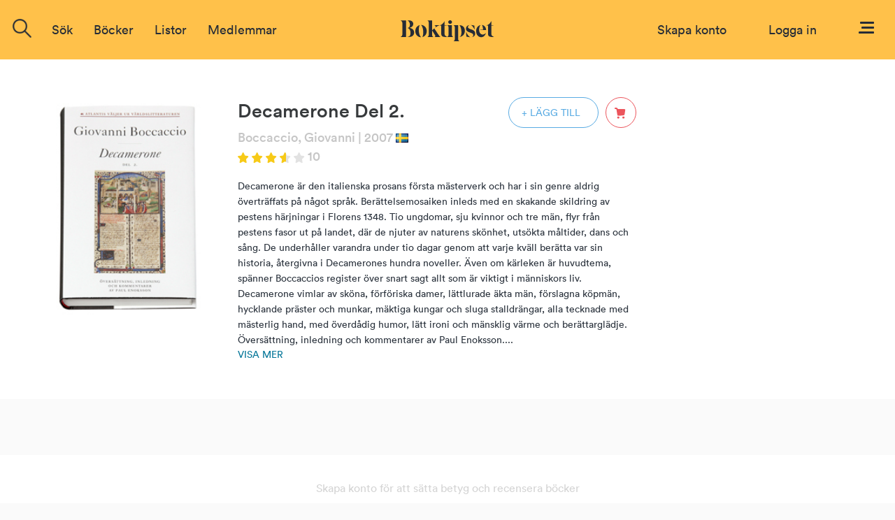

--- FILE ---
content_type: text/html; charset=ISO-8859-1
request_url: https://www.boktipset.se/bok/decamerone-del-2-
body_size: 7140
content:












































  <!DOCTYPE html PUBLIC "-//W3C//DTD XHTML 1.0 Transitional//EN" "http://www.w3.org/TR/xhtml1/DTD/xhtml1-transitional.dtd">
<html xmlns="http://www.w3.org/1999/xhtml">
<head>
<meta http-equiv="Content-Type" content="text/html; charset=ISO-8859-1" />
<meta name="title" content="Decamerone Del 2." />
<meta property="og:title" content="Decamerone Del 2." />

<meta name="description" content="Decamerone Del 2. av Boccaccio, Giovanni: Decamerone är den italienska prosans första mästerverk och har i sin genre aldrig överträffats på något språk. Berättelsemosaiken inleds med en skakande skildring av pestens härjningar i Florens 1348. Tio ungdomar, sju kvinnor och tre män, flyr från pestens fasor ut på landet, där de njuter av naturens skönhet, utsökta måltider, dans och sång. De underhåller varandra under tio dagar genom att varje kväll berätta var sin historia, återgivna i Decamerones hundra noveller.Även om kärleken är huvudtema, spänner Boccaccios register över snart sagt allt som är viktigt i människors liv. Decamerone vimlar av sköna, förföriska damer, lättlurade äkta män, förslagna köpmän, hycklande präster och munkar, mäktiga kungar och sluga stalldrängar, alla tecknade med mästerlig hand, med överdådig humor, lätt ironi och mänsklig värme och berättarglädje.Översättning, inledning och kommentarer av Paul Enoksson.[...]" />
<meta property="og:description" content="Decamerone Del 2. av Boccaccio, Giovanni: Decamerone är den italienska prosans första mästerverk och har i sin genre aldrig överträffats på något språk. Berättelsemosaiken inleds med en skakande skildring av pestens härjningar i Florens 1348. Tio ungdomar, sju kvinnor och tre män, flyr från pestens fasor ut på landet, där de njuter av naturens skönhet, utsökta måltider, dans och sång. De underhåller varandra under tio dagar genom att varje kväll berätta var sin historia, återgivna i Decamerones hundra noveller.Även om kärleken är huvudtema, spänner Boccaccios register över snart sagt allt som är viktigt i människors liv. Decamerone vimlar av sköna, förföriska damer, lättlurade äkta män, förslagna köpmän, hycklande präster och munkar, mäktiga kungar och sluga stalldrängar, alla tecknade med mästerlig hand, med överdådig humor, lätt ironi och mänsklig värme och berättarglädje.Översättning, inledning och kommentarer av Paul Enoksson.[...]" />

<meta name="keywords" content="Decamerone Del 2., bok, författare, recension, diskussion, bokrecensioner, betyg, Boccaccio, Giovanni" />

<link rel="image_src" href="https://static.boktipset.se/images/content/A/Yp/YpifkqOP6zZMdIZpGGxNbg.jpg" />
<meta property="og:image" content="https://static.boktipset.se/images/content/A/Yp/YpifkqOP6zZMdIZpGGxNbg.jpg" />


    <meta property="og:site_name" content="boktipset.se" />
    <meta property="fb:app_id" content="52376539236" />


<meta property="og:type" content="book" />

<meta property="og:url" content="https://www.boktipset.se/bok/decamerone-del-2-" />

<meta property="og:isbn" content="9789173531719" />


<link rel="shortcut icon" href="https://www.boktipset.se/favicon.ico" />
<title>Boktipset - Decamerone Del 2.</title>
<base href="https://www.boktipset.se/" />


<script type="text/javascript" src="/js/common.js"></script>

<script type="text/javascript" src="/community/js/community.js"></script>

	<script>
		var mobile = false;
	</script>




    <script type="text/javascript" src="/js/offline.js"></script>




<script src="https://ajax.googleapis.com/ajax/libs/jquery/1.12.4/jquery.min.js"></script>






<!--<script type="text/javascript" src="/js/prototype.js"></script>-->
<!--<script type="text/javascript" src="/ads/js/ads.js"></script>-->



<script type="text/javascript" src="book/js/book.js"></script>
<script type="text/javascript" src="/member/js/member.js"></script>
<script type="text/javascript" src="/member/js/blog.js"></script>
<script type="text/javascript" src="/book/js/set_grade.js"></script>
<script type="text/javascript" src="/forum/js/forum.js"></script>
<script type="text/javascript" src="/js/swfobject.js"></script>
<script type="text/javascript">
function clicked(what) {
    document.location='/lists/show_list.cgi?context=book&amp;type=member&amp;key=584014&amp;grade=' + what;
}
</script>
<script src="/book/js/set_grade.js"></script><script src="forum/js/forum.js"></script>

<script type="text/javascript">
function clicked(what) {
    document.location='/lists/show_list.cgi?context=member&type=book&key=%7C' + what;
}
</script>







<script src="https://www.atlasestateagents.co.uk/javascript/tether.min.js"></script>
<link rel="stylesheet" href="/js/bootstrap/css/bootstrap.min.css" integrity="sha384-AysaV+vQoT3kOAXZkl02PThvDr8HYKPZhNT5h/CXfBThSRXQ6jW5DO2ekP5ViFdi" crossorigin="anonymous">
<script src="/js/bootstrap/js/bootstrap.min.js" integrity="sha384-BLiI7JTZm+JWlgKa0M0kGRpJbF2J8q+qreVrKBC47e3K6BW78kGLrCkeRX6I9RoK" crossorigin="anonymous"></script>



<link rel="stylesheet" href="/css/css_new/main.css">
<link rel="stylesheet" href="/css/css_new/checkboxes.css">

<script src="/forum/js/forum.js" type="text/javascript"></script>
<script src="/js/js_new/main.js" type="text/javascript"></script>
<script src="/js/js_new/grades.js" type="text/javascript"></script>

<!-- Google -->
<script type="text/javascript">
  var _gaq = _gaq || [];
  _gaq.push(['_setAccount', 'UA-7719323-1']);
  _gaq.push(['_trackPageview']);

  (function() {
    var ga = document.createElement('script'); ga.type = 'text/javascript'; ga.async = true;
    ga.src = ('https:' == document.location.protocol ? 'https://ssl' : 'http://www') + '.google-analytics.com/ga.js';
    var s = document.getElementsByTagName('script')[0]; s.parentNode.insertBefore(ga, s);
  })();

</script>

</head>
 
 <body>
<script type="text/javascript">
	$(window).on("orientationchange",function(){
		location.reload();
	});
</script>
 <div id="overlay"></div>
  	<div class="navbar-offset"></div>
	<nav class="navbar navbar-light bg-faded">
 
	<a href="/"><img id="logo-top" src="/img/svg/Logo-black.svg"/></a>
  <div class="navbar-toggleable-sm" id="exCollapsingNavbar2">
    
    <div class="navbar-nav">

	
		      
		
		
		<form class="nav-item form-inline pull-xs-left" action="/search/search.cgi" id="search_form" method="get">
        <div id="topSearch">
			<img onclick="$('#search-suggestions').hide();$(this).hide();" id="close-icon" src="img/icons/close-icon.png">
        	<div id="topSearchInner">
                <input type="hidden" id="topSearchInnerButton" name="image" onclick="this.form.submit();" />
                <div class="searchInput">
				<img id= "search-img"src="/img/icons/search-icon.png"/>
				<input type="text" id="searchField" name="search" class="inputSearch search " placeholder="Sök titel, författare eller medlemmar" />
				
				<div id="search-suggestions" >
					<div class="center-wrapper">
						<p id="latest-search-heading">Senaste sökningarna</p>
						<div  class="latest-search-item">
							
								<a href="search/search.cgi?search=Bibeln frÃƒÂƒÃ‚ÂƒÃƒÂ‚Ã‚ÂƒÃƒÂƒÃ‚Â‚ÃƒÂ‚Ã‚ÂƒÃƒÂƒÃ‚ÂƒÃƒÂ‚Ã‚Â‚ÃƒÂƒÃ‚Â‚ÃƒÂ‚Ã‚ÂƒÃƒÂƒÃ‚ÂƒÃƒÂ‚Ã‚ÂƒÃƒÂƒÃ‚Â‚ÃƒÂ‚Ã‚Â†ÃƒÂƒÃ‚ÂƒÃƒÂ‚Ã‚Â‚ÃƒÂƒÃ‚Â‚ÃƒÂ‚Ã‚Â’ÃƒÂƒÃ‚ÂƒÃƒÂ‚Ã‚ÂƒÃƒÂƒÃ‚Â‚ÃƒÂ‚Ã‚ÂƒÃƒÂƒÃ‚ÂƒÃƒÂ‚Ã‚Â‚ÃƒÂƒÃ‚Â‚ÃƒÂ‚Ã‚Â†ÃƒÂƒÃ‚ÂƒÃƒÂ‚Ã‚ÂƒÃƒÂƒÃ‚Â‚ÃƒÂ‚Ã‚Â¢ÃƒÂƒÃ‚ÂƒÃƒÂ‚Ã‚Â‚ÃƒÂƒÃ‚" class="inline-block suggestions">Bibeln frÃƒÂƒÃ‚ÂƒÃƒÂ‚Ã‚ÂƒÃƒÂƒÃ‚Â‚ÃƒÂ‚Ã‚ÂƒÃƒÂƒÃ‚ÂƒÃƒÂ‚Ã‚Â‚ÃƒÂƒÃ‚Â‚ÃƒÂ‚Ã‚ÂƒÃƒÂƒÃ‚ÂƒÃƒÂ‚Ã‚ÂƒÃƒÂƒÃ‚Â‚ÃƒÂ‚Ã‚Â†ÃƒÂƒÃ‚ÂƒÃƒÂ‚Ã‚Â‚ÃƒÂƒÃ‚Â‚ÃƒÂ‚Ã‚Â’ÃƒÂƒÃ‚ÂƒÃƒÂ‚Ã‚ÂƒÃƒÂƒÃ‚Â‚ÃƒÂ‚Ã‚ÂƒÃƒÂƒÃ‚ÂƒÃƒÂ‚Ã‚Â‚ÃƒÂƒÃ‚Â‚ÃƒÂ‚Ã‚Â†ÃƒÂƒÃ‚ÂƒÃƒÂ‚Ã‚ÂƒÃƒÂƒÃ‚Â‚ÃƒÂ‚Ã‚Â¢ÃƒÂƒÃ‚ÂƒÃƒÂ‚Ã‚Â‚ÃƒÂƒÃ‚</a>
						
							
								<a href="search/search.cgi?search=Fox" class="inline-block suggestions">Fox</a>
						
							
								<a href="search/search.cgi?search=ranelid" class="inline-block suggestions">ranelid</a>
						
							
								<a href="search/search.cgi?search=Bibeln frÃƒÂƒÃ‚ÂƒÃƒÂ†Ã‚Â’ÃƒÂƒÃ‚Â†ÃƒÂ¢Ã‚Â€Ã‚Â™ÃƒÂƒÃ‚ÂƒÃƒÂ¢Ã‚Â€Ã‚ÂšÃƒÂƒÃ‚Â†ÃƒÂ¢Ã‚Â€Ã‚Â™ÃƒÂƒÃ‚ÂƒÃƒÂ†Ã‚Â’ÃƒÂƒÃ‚Â¢ÃƒÂ¢Ã‚Â‚Ã‚Â¬ÃƒÂ‚Ã‚Â ÃƒÂƒÃ‚ÂƒÃƒÂ¢Ã‚Â€Ã‚ÂšÃƒÂƒÃ‚Â¢ÃƒÂ¢Ã‚Â‚Ã‚Â¬ÃƒÂ¢Ã‚Â„Ã‚Â¢ÃƒÂƒÃ‚ÂƒÃƒÂ†Ã‚Â’ÃƒÂƒÃ‚Â†ÃƒÂ¢Ã‚Â€Ã‚Â™ÃƒÂƒÃ‚ÂƒÃƒÂ¢Ã‚Â€Ã‚ÂšÃƒÂƒÃ‚Â¢ÃƒÂ¢Ã‚Â‚Ã‚" class="inline-block suggestions">Bibeln frÃƒÂƒÃ‚ÂƒÃƒÂ†Ã‚Â’ÃƒÂƒÃ‚Â†ÃƒÂ¢Ã‚Â€Ã‚Â™ÃƒÂƒÃ‚ÂƒÃƒÂ¢Ã‚Â€Ã‚ÂšÃƒÂƒÃ‚Â†ÃƒÂ¢Ã‚Â€Ã‚Â™ÃƒÂƒÃ‚ÂƒÃƒÂ†Ã‚Â’ÃƒÂƒÃ‚Â¢ÃƒÂ¢Ã‚Â‚Ã‚Â¬ÃƒÂ‚Ã‚Â ÃƒÂƒÃ‚ÂƒÃƒÂ¢Ã‚Â€Ã‚ÂšÃƒÂƒÃ‚Â¢ÃƒÂ¢Ã‚Â‚Ã‚Â¬ÃƒÂ¢Ã‚Â„Ã‚Â¢ÃƒÂƒÃ‚ÂƒÃƒÂ†Ã‚Â’ÃƒÂƒÃ‚Â†ÃƒÂ¢Ã‚Â€Ã‚Â™ÃƒÂƒÃ‚ÂƒÃƒÂ¢Ã‚Â€Ã‚ÂšÃƒÂƒÃ‚Â¢ÃƒÂ¢Ã‚Â‚Ã‚</a>
						
							
								<a href="search/search.cgi?search=Sorgenfri" class="inline-block suggestions">Sorgenfri</a>
						
							
								<a href="search/search.cgi?search=erica spindler" class="inline-block suggestions">erica spindler</a>
						
							
								<a href="search/search.cgi?search=Caroline Hurtig" class="inline-block suggestions">Caroline Hurtig</a>
						
							
								<a href="search/search.cgi?search=Bibeln frÃƒÂƒÃ‚ÂƒÃƒÂ‚Ã‚ÂƒÃƒÂƒÃ‚Â‚ÃƒÂ‚Ã‚ÂƒÃƒÂƒÃ‚ÂƒÃƒÂ‚Ã‚Â†ÃƒÂƒÃ‚Â‚ÃƒÂ‚Ã‚Â’ÃƒÂƒÃ‚ÂƒÃƒÂ‚Ã‚ÂƒÃƒÂƒÃ‚Â‚ÃƒÂ‚Ã‚Â†ÃƒÂƒÃ‚ÂƒÃƒÂ‚Ã‚Â¢ÃƒÂƒÃ‚Â‚ÃƒÂ‚Ã‚Â€ÃƒÂƒÃ‚Â‚ÃƒÂ‚Ã‚Â™ÃƒÂƒÃ‚ÂƒÃƒÂ‚Ã‚ÂƒÃƒÂƒÃ‚Â‚ÃƒÂ‚Ã‚ÂƒÃƒÂƒÃ‚ÂƒÃƒÂ‚Ã‚Â¢ÃƒÂƒÃ‚Â‚ÃƒÂ‚Ã‚Â€ÃƒÂƒÃ‚Â‚ÃƒÂ‚Ã‚ÂšÃƒÂƒÃ‚ÂƒÃƒÂ‚Ã‚ÂƒÃƒÂƒÃ‚" class="inline-block suggestions">Bibeln frÃƒÂƒÃ‚ÂƒÃƒÂ‚Ã‚ÂƒÃƒÂƒÃ‚Â‚ÃƒÂ‚Ã‚ÂƒÃƒÂƒÃ‚ÂƒÃƒÂ‚Ã‚Â†ÃƒÂƒÃ‚Â‚ÃƒÂ‚Ã‚Â’ÃƒÂƒÃ‚ÂƒÃƒÂ‚Ã‚ÂƒÃƒÂƒÃ‚Â‚ÃƒÂ‚Ã‚Â†ÃƒÂƒÃ‚ÂƒÃƒÂ‚Ã‚Â¢ÃƒÂƒÃ‚Â‚ÃƒÂ‚Ã‚Â€ÃƒÂƒÃ‚Â‚ÃƒÂ‚Ã‚Â™ÃƒÂƒÃ‚ÂƒÃƒÂ‚Ã‚ÂƒÃƒÂƒÃ‚Â‚ÃƒÂ‚Ã‚ÂƒÃƒÂƒÃ‚ÂƒÃƒÂ‚Ã‚Â¢ÃƒÂƒÃ‚Â‚ÃƒÂ‚Ã‚Â€ÃƒÂƒÃ‚Â‚ÃƒÂ‚Ã‚ÂšÃƒÂƒÃ‚ÂƒÃƒÂ‚Ã‚ÂƒÃƒÂƒÃ‚</a>
						
							
								<a href="search/search.cgi?search=Bibeln frÃƒÂƒÃ‚ÂƒÃƒÂ‚Ã‚ÂƒÃƒÂƒÃ‚Â†ÃƒÂ‚Ã‚Â’ÃƒÂƒÃ‚ÂƒÃƒÂ‚Ã‚Â†ÃƒÂƒÃ‚Â¢ÃƒÂ‚Ã‚Â€ÃƒÂ‚Ã‚Â™ÃƒÂƒÃ‚ÂƒÃƒÂ‚Ã‚ÂƒÃƒÂƒÃ‚Â¢ÃƒÂ‚Ã‚Â€ÃƒÂ‚Ã‚ÂšÃƒÂƒÃ‚ÂƒÃƒÂ‚Ã‚Â†ÃƒÂƒÃ‚Â¢ÃƒÂ‚Ã‚Â€ÃƒÂ‚Ã‚Â™ÃƒÂƒÃ‚ÂƒÃƒÂ‚Ã‚ÂƒÃƒÂƒÃ‚Â†ÃƒÂ‚Ã‚Â’ÃƒÂƒÃ‚ÂƒÃƒÂ‚Ã‚Â¢ÃƒÂƒÃ‚Â¢ÃƒÂ‚Ã‚Â‚ÃƒÂ‚Ã‚Â¬ÃƒÂƒÃ‚Â‚ÃƒÂ‚Ã‚Â ÃƒÂƒÃ‚" class="inline-block suggestions">Bibeln frÃƒÂƒÃ‚ÂƒÃƒÂ‚Ã‚ÂƒÃƒÂƒÃ‚Â†ÃƒÂ‚Ã‚Â’ÃƒÂƒÃ‚ÂƒÃƒÂ‚Ã‚Â†ÃƒÂƒÃ‚Â¢ÃƒÂ‚Ã‚Â€ÃƒÂ‚Ã‚Â™ÃƒÂƒÃ‚ÂƒÃƒÂ‚Ã‚ÂƒÃƒÂƒÃ‚Â¢ÃƒÂ‚Ã‚Â€ÃƒÂ‚Ã‚ÂšÃƒÂƒÃ‚ÂƒÃƒÂ‚Ã‚Â†ÃƒÂƒÃ‚Â¢ÃƒÂ‚Ã‚Â€ÃƒÂ‚Ã‚Â™ÃƒÂƒÃ‚ÂƒÃƒÂ‚Ã‚ÂƒÃƒÂƒÃ‚Â†ÃƒÂ‚Ã‚Â’ÃƒÂƒÃ‚ÂƒÃƒÂ‚Ã‚Â¢ÃƒÂƒÃ‚Â¢ÃƒÂ‚Ã‚Â‚ÃƒÂ‚Ã‚Â¬ÃƒÂƒÃ‚Â‚ÃƒÂ‚Ã‚Â ÃƒÂƒÃ‚</a>
						
							
								<a href="search/search.cgi?search=Bibeln frÃƒÂƒÃ†Â’ÃƒÂ†Ã¢Â€Â™ÃƒÂƒÃ¢Â€ÂšÃƒÂ†Ã¢Â€Â™ÃƒÂƒÃ†Â’ÃƒÂ¢Ã¢Â‚Â¬Ã‚Â ÃƒÂƒÃ¢Â€ÂšÃƒÂ¢Ã¢Â‚Â¬Ã¢Â„Â¢ÃƒÂƒÃ†Â’ÃƒÂ†Ã¢Â€Â™ÃƒÂƒÃ¢Â€ÂšÃƒÂ¢Ã¢Â‚Â¬Ã…Â¡ÃƒÂƒÃ†Â’ÃƒÂ¢Ã¢Â‚Â¬Ã‚Â ÃƒÂƒÃ¢Â€ÂšÃƒÂ¢Ã¢Â‚Â¬Ã¢Â„Â¢ÃƒÂƒÃ†Â’ÃƒÂ†Ã¢Â€Â™ÃƒÂƒÃ¢Â€ÂšÃƒÂ†Ã¢Â€Â™ÃƒÂƒÃ†Â’ÃƒÂ‚Ã‚Â¢ÃƒÂƒÃ¢Â€ÂšÃƒÂ¢Ã¢" class="inline-block suggestions">Bibeln frÃƒÂƒÃ†Â’ÃƒÂ†Ã¢Â€Â™ÃƒÂƒÃ¢Â€ÂšÃƒÂ†Ã¢Â€Â™ÃƒÂƒÃ†Â’ÃƒÂ¢Ã¢Â‚Â¬Ã‚Â ÃƒÂƒÃ¢Â€ÂšÃƒÂ¢Ã¢Â‚Â¬Ã¢Â„Â¢ÃƒÂƒÃ†Â’ÃƒÂ†Ã¢Â€Â™ÃƒÂƒÃ¢Â€ÂšÃƒÂ¢Ã¢Â‚Â¬Ã…Â¡ÃƒÂƒÃ†Â’ÃƒÂ¢Ã¢Â‚Â¬Ã‚Â ÃƒÂƒÃ¢Â€ÂšÃƒÂ¢Ã¢Â‚Â¬Ã¢Â„Â¢ÃƒÂƒÃ†Â’ÃƒÂ†Ã¢Â€Â™ÃƒÂƒÃ¢Â€ÂšÃƒÂ†Ã¢Â€Â™ÃƒÂƒÃ†Â’ÃƒÂ‚Ã‚Â¢ÃƒÂƒÃ¢Â€ÂšÃƒÂ¢Ã¢</a>
						
							
								<a href="search/search.cgi?search=pitecarina" class="inline-block suggestions">pitecarina</a>
						
							
								<a href="search/search.cgi?search=MorgonstjÃƒÂ¤rnan" class="inline-block suggestions">MorgonstjÃƒÂ¤rnan</a>
						
							
								<a href="search/search.cgi?search=anna gavalda" class="inline-block suggestions">anna gavalda</a>
						
							
								<a href="search/search.cgi?search=Bibeln frÃƒÆ’Ã†â€™Ãƒâ€šÃ†â€™ÃƒÆ’Ã¢â‚¬Â Ãƒâ€šÃ¢â‚¬â„¢ÃƒÆ’Ã†â€™Ãƒâ€šÃ¢â‚¬Å¡ÃƒÆ’Ã¢â‚¬Â Ãƒâ€šÃ¢â‚¬â„¢ÃƒÆ’Ã†â€™Ãƒâ€šÃ†â€™ÃƒÆ’Ã‚Â¢Ãƒâ€šÃ¢â€šÂ¬Ãƒâ€šÃ…Â¡ÃƒÆ’Ã†â€™Ãƒâ€šÃ¢â‚¬Å¡ÃƒÆ’Ã¢â‚¬Â Ãƒâ€šÃ¢â‚¬â„¢ÃƒÆ’Ã†â€™Ãƒâ€šÃ†â€™ÃƒÆ’Ã¢â‚¬Â Ãƒâ€šÃ¢â‚¬â„¢ÃƒÆ’Ã†â€™Ãƒâ€šÃ¢â‚¬Å¡Ã" class="inline-block suggestions">Bibeln frÃƒÆ’Ã†â€™Ãƒâ€šÃ†â€™ÃƒÆ’Ã¢â‚¬Â Ãƒâ€šÃ¢â‚¬â„¢ÃƒÆ’Ã†â€™Ãƒâ€šÃ¢â‚¬Å¡ÃƒÆ’Ã¢â‚¬Â Ãƒâ€šÃ¢â‚¬â„¢ÃƒÆ’Ã†â€™Ãƒâ€šÃ†â€™ÃƒÆ’Ã‚Â¢Ãƒâ€šÃ¢â€šÂ¬Ãƒâ€šÃ…Â¡ÃƒÆ’Ã†â€™Ãƒâ€šÃ¢â‚¬Å¡ÃƒÆ’Ã¢â‚¬Â Ãƒâ€šÃ¢â‚¬â„¢ÃƒÆ’Ã†â€™Ãƒâ€šÃ†â€™ÃƒÆ’Ã¢â‚¬Â Ãƒâ€šÃ¢â‚¬â„¢ÃƒÆ’Ã†â€™Ãƒâ€šÃ¢â‚¬Å¡Ã</a>
						
							
								<a href="search/search.cgi?search=magi" class="inline-block suggestions">magi</a>
						
							
								<a href="search/search.cgi?search=Alfredsson det andra livet" class="inline-block suggestions">Alfredsson det andra livet</a>
						
							
						
						</div>
					</div>
				</div>
                </div>
            </div>
        </div>
        </form>

	
		<div class="nav-item dropdown pull-xs-right">
	  <a id="menu" class="nav-link "
			   id="dropdownMenu4" data-toggle="dropdown"
			  aria-haspopup="true" aria-expanded="false">
		<img id="menu-button" src="img/svg/Menu.svg"/>
	  </a>
	  <div class="dropdown-menu dropdown-menu-right">
		
		<div >
			
<a href="https://www.facebook.com/v2.8/dialog/oauth?client_id=52376539236&redirect_uri=http%3A%2F%2Fwww.boktipset.se%2Fmember%2Fjoin.cgi%3Fsource%3Dfacebook%26ec%3D&scope=public_profile,user_birthday,email" class="facebook_button">
	<div class="fb-btn-wrapper">
		<img class="button-img facebook-logo"src="img/facebook-logo.png"/>
		<div class="text" id="footer-fb-text">SKAPA KONTO MED FACEBOOK</div>
	</div>
</a>

			<a href="member/join.cgi" class="topMenuLink">
	<div class="email-button-black">
		<img class="mail-logo"src="img/mail.png"/>
		<p class="facebook-button-black-text">SKAPA KONTO MED EMAIL</p> 
	</div>
</a>
		</div>
		
		<div id="menu-user-terms">
			<p id="menu-user-terms-text">Genom att skapa ett konto godkänner <br/>du våra <a href="eula.html" target="_blank" class="bold eula">användarvillkor</a></p>
		</div>
		
		<div class="dropdown-divider"></div>
		<div id="menu-login-box">
			<p id="menu-login-box-text">Har du redan ett konto?</p>
			<a href="member/login.cgi"><div class = "btn button-show-all bg-white text-black border right">Logga in</div></a>
		</div>
		<div class="dropdown-divider"></div>
			

<div class="dual-column-wrapper">
     <a href="about.html" class="dropdown-item dual-column-item">Om Boktipset</a>
     <a href="help.html" class="dropdown-item dual-column-item">FAQ</a>
     <br>
     <a href="contact.html" class="dropdown-item dual-column-item">Kontakta oss</a>
     <a href="eula.html" class="dropdown-item dual-column-item">Användarvillkor</a>
 </div>
		
	
			
		
	  </div>
</div>
		<!-- Loginbox    if offline -->
		
        <div class="nav-item  pull-xs-right">
		
            <a class="nav-link" id="login-link" style="margin-right:30px;" href="member/login.cgi">Logga in</a>
			
			
			
		
        </div>
		
		<div class="nav-item  pull-xs-right">
			<a class="nav-link text-blue" id="login-link" href="member/onboard.cgi">Skapa konto</a>
		</div>
		
		
<!-- Loginbox end-->
		
	
	

	<ul class="menu-options nav navbar-nav">



  <li class="nav-item">
    <div class="nav-link" href="javascript:void(0)" onclick="$('.search').focus();"><a>Sök</a></div>
  </li> 
  <li class="nav-item hideable">
	<div class="nav-item dropdown" id="books-dropdown">
	  <a href="javascript:void(0)" class="nav-link " data-toggle="" aria-expanded="false">
		 Böcker
	  </a>
	  <div class="dropdown-menu" id="books-dropdown-menu">
			<a href="/lists/show_list.cgi?context=statlist&type=book&key=hot_books" class="bold-dropdown-item dropdown-item text-true-black" >Populärast just nu</a>
	<a href="/lists/show_list.cgi?context=statlist&type=book&key=current_top_books" class="bold-dropdown-item dropdown-item text-true-black" >Högst betyg just nu</a>
	<a href="/lists/show_list.cgi?context=statlist&type=book&key=current_most_commented_object" class="bold-dropdown-item dropdown-item text-true-black" >Mest recenserat just nu</a>
	<br>

	
		<a href="lists/show_list.cgi?context=genre&type=book&key=24438015" class="dropdown-item">Barn & Ungdom</a>
	
		<a href="lists/show_list.cgi?context=genre&type=book&key=22406846" class="dropdown-item">Biografier & Memoarer</a>
	
		<a href="lists/show_list.cgi?context=genre&type=book&key=22406844" class="dropdown-item">Deckare & Thriller</a>
	
		<a href="lists/show_list.cgi?context=genre&type=book&key=22406852" class="dropdown-item">Erotik</a>
	
		<a href="lists/show_list.cgi?context=genre&type=book&key=24438016" class="dropdown-item">Fakta</a>
	
		<a href="lists/show_list.cgi?context=genre&type=book&key=22406843" class="dropdown-item">Fantasy</a>
	
		<a href="lists/show_list.cgi?context=genre&type=book&key=22406849" class="dropdown-item">Historiska romaner</a>
	
		<a href="lists/show_list.cgi?context=genre&type=book&key=22406840" class="dropdown-item">Klassiker</a>
	
		<a href="lists/show_list.cgi?context=genre&type=book&key=24438092" class="dropdown-item">Manga</a>
	
		<a href="lists/show_list.cgi?context=genre&type=book&key=22406845" class="dropdown-item">Mat & Dryck</a>
	
		<a href="lists/show_list.cgi?context=genre&type=book&key=22406848" class="dropdown-item">Romantik</a>
	
		<a href="lists/show_list.cgi?context=genre&type=book&key=22406847" class="dropdown-item">Science Fiction</a>
	
		<a href="lists/show_list.cgi?context=genre&type=book&key=22406851" class="dropdown-item">Serier & Grafiska romaner</a>
	
		<a href="lists/show_list.cgi?context=genre&type=book&key=22406850" class="dropdown-item">Skräck</a>
	
		<a href="lists/show_list.cgi?context=genre&type=book&key=22406839" class="dropdown-item">Skönlitteratur</a>
	
	


	  </div>
	</div>
    
  </li>
  
  <li class="nav-item hideable">
    <div class="nav-link" href="#"><a href="lists/list.cgi" >Listor</a></div>
  </li> 
  
  <li class="nav-item hideable">
    <div class="nav-link" href="#"><a href="member/members.cgi" >Medlemmar</a></div>
  </li> 
 
  
</ul>



    </div>
	
	</div>
  </nav>
 <div id="navbar-offset"></div>










 <div id="content">


	  
	 <div id="bt_popup" class="bt_popup hidden-element">
		
	 </div>



<script src="/js/js_new/main.js" type="text/javascript"></script>
<script src="/js/js_new/review.js" type="text/javascript"></script>
<script src="/book/js/set_grade.js" type="text/javascript"></script>
<div class="book-view-main bg-white">

	<div class="book-view-info row">
		<div class="book-view-image-wrapper left">
			<img src="https://static.boktipset.se/images/content/A/MH/MHUk9BknZAssyzOcbj0Yw.jpg"  class="book-view-image"  alt=""/>
			<div class="audio-flag"></div>
		</div>
		<div class="left book-info">
			<div class="row">
				<h1 class="book-view-heading inline-block" >Decamerone Del 2.</h1>
				
				<div class="right">
					
					
						<a href="/member/login.cgi"><div class="book-view-plus-icon " onclick="display_bt_popup('add_to_list', '584014');" onmouseleave="$(this).removeClass('book-view-plus-icon-inverted')" onmouseenter="$(this).addClass('book-view-plus-icon-inverted')">+ LÄGG TILL</div></a>
					
					<div class="cart-icon-wrapper"  onmouseleave="$(this).removeClass('cart-icon-wrapper-inv');" onmouseenter="$(this).addClass('cart-icon-wrapper-inv');">
						<a href="http://www.adlibris.com/se/bok/-9789173531719" target="_blank"><img class="cart-icon right" src="img/svg/cart-red.svg" onmouseleave="change_src(this,'img/svg/cart-red.svg')" onmouseenter="change_src(this,'img/svg/Cart-inverted.svg')" /></a>
					</div>
				</div>
			</div>
			<div class="row">
				<div class="book-view-sub-heading ">
					
					
					
					
					<a href="forfattare/boccaccio-giovanni" class="text-grey">Boccaccio, Giovanni</a>
					
					
					<p class="book-view-text text-grey">| 2007</p>
					<div class="flag"><img src="img/flags/sv.gif" alt="Flag from sv" /></div>
					
					
					
					
					<br>
					<img class="star-img" src="/img/star-img/star-3.5.png "/>
					
					<p class="book-view-text text-grey">10</p>
					
				</div>
				<br>
			<activate name ="book_page_calculated">
				
			</activate name="book_page_calculated">
			
			</div>
			<div class="row">
				<p id="saga" class= "book-view-saga ">Decamerone är den italienska prosans första mästerverk och har i sin genre aldrig överträffats på något språk. Berättelsemosaiken inleds med en skakande skildring av pestens härjningar i Florens 1348. Tio ungdomar, sju kvinnor och tre män, flyr från pestens fasor ut på landet, där de njuter av naturens skönhet, utsökta måltider, dans och sång. De underhåller varandra under tio dagar genom att varje kväll berätta var sin historia, återgivna i Decamerones hundra noveller.
Även om kärleken är huvudtema, spänner Boccaccios register över snart sagt allt som är viktigt i människors liv. Decamerone vimlar av sköna, förföriska damer, lättlurade äkta män, förslagna köpmän, hycklande präster och munkar, mäktiga kungar och sluga stalldrängar, alla tecknade med mästerlig hand, med överdådig humor, lätt ironi och mänsklig värme och berättarglädje.
Översättning, inledning och kommentarer av Paul Enoksson....</p>
				
					<p id="show-more-text" onclick="$('#complete_saga').show();$('#saga').hide();$(this).hide()" class="text-blue">Visa mer</p>
					<div id="complete_saga" class="book-view-saga" style="display:none">Decamerone är den italienska prosans första mästerverk och har i sin genre aldrig överträffats på något språk. Berättelsemosaiken inleds med en skakande skildring av pestens härjningar i Florens 1348. Tio ungdomar, sju kvinnor och tre män, flyr från pestens fasor ut på landet, där de njuter av naturens skönhet, utsökta måltider, dans och sång. De underhåller varandra under tio dagar genom att varje kväll berätta var sin historia, återgivna i Decamerones hundra noveller.
Även om kärleken är huvudtema, spänner Boccaccios register över snart sagt allt som är viktigt i människors liv. Decamerone vimlar av sköna, förföriska damer, lättlurade äkta män, förslagna köpmän, hycklande präster och munkar, mäktiga kungar och sluga stalldrängar, alla tecknade med mästerlig hand, med överdådig humor, lätt ironi och mänsklig värme och berättarglädje.
Översättning, inledning och kommentarer av Paul Enoksson.
Illustrerad med träsnitt från 1492 års venetianska utgåva.</div>
				
			</div>
		</div>
		
	</div>
	
		
	<div class="book-view-reviews row" >
		
		</div>
		<div class="review-wrapper center" id="create-account-offline">
			<p id="create-account-offline-text">Skapa konto för att sätta betyg och recensera böcker</p>
			<a href="/member/onboard.cgi"><button id="create-account-offline-button" class="btn button-show-all">SKAPA KONTO</button></a>
		</div>
		
	<div class="book-view-reviews row">
	
		<div class="center-wrapper">
			<p class="heading">Recensioner</p>
		</div>
		
<p class="error-text text-grey">Bli först med att recensera denna bok</p>




			<div class="button-wrapper">
				<div class="button-show-all visa-fler" id="show-more-link" onclick="show_more_review_list($(this).parent().parent(), 'review-wrapper');">
					VISA FLER
				</div>
			</div>

		<script>
			var show_more_review_list_offset = 0;
			show_more_review_list($('#show-more-link').parent().parent(), 'review-wrapper');
		</script>
	</div>
	<div class="book-view-related-books ">
		
			<div class="center-wrapper">
				<p class="heading">Andra har också läst</p>
				
<div class="list-horizontal container-fluid">
<div class="list-wrapper">



    <div class="book-item"  onmouseenter="show_book_title(this, 302807);" onmouseleave="hide_book_title(this, 302807);">
		<div class="popup-wrapper">
			<a href="bok/salmon-fishing-in-the-yemen"><img alt="" border="0" src="https://static.boktipset.se/images/content/A/o4/o4AWHPjDv9501q6oQ2a3g.jpg"  class="list-img" onclick="$('#popup-302807').hide();display_bt_popup('book', '302807');return false;"  title="Salmon fishing in the Yemen"/></a>
			<div class="audio-flag"></div>
			<div class="book-item-popup-title bg-white"  onmouseenter=";" id="popup-302807">
				<div class="center-wrapper">
					<p class="popup-book-heading" ><a href="bok/salmon-fishing-in-the-yemen" onclick="display_bt_popup('book', '302807');return false;">Salmon fishing in the Yemen</a></p>
					<p class="popup-author-heading"><a href="forfattare/torday-paul" class="text-grey" class="link_no_color">Torday, Paul</a></p>	
				</div>
			</div>
		</div>	
			<span class="inner-book-item">
				<span class="inner-book-item-info">
					
						
					
								
								
								
								
								
								
									<p class="book-item-text">Snittbetyg</p>
									<img class="star-img" src="img/star-img/star-3.5.png"/>
								
								

								
								
								
						
						
						
					
						
						
					
						
						
					
				</span>
				
				
					<a href="/member/login.cgi"><img class="plus-icon" src="img/svg/Add-blue.svg"  onmouseleave="$(this).removeClass('plus-icon-inverted');change_src(this,'img/svg/Add-blue.svg')" onmouseenter="$(this).addClass('plus-icon-inverted');change_src(this,'img/svg/Add-inverted.svg')" /></a>
						
			</span>
			
    </div>
	

    <div class="book-item"  onmouseenter="show_book_title(this, 366171);" onmouseleave="hide_book_title(this, 366171);">
		<div class="popup-wrapper">
			<a href="bok/20th-century-ghosts"><img alt="" border="0" src="https://static.boktipset.se/images/content/A/Bl/BlHZtXxFCE3DIiUyfL3DA.jpg"  class="list-img" onclick="$('#popup-366171').hide();display_bt_popup('book', '366171');return false;"  title="20th century ghosts"/></a>
			<div class="audio-flag"></div>
			<div class="book-item-popup-title bg-white"  onmouseenter=";" id="popup-366171">
				<div class="center-wrapper">
					<p class="popup-book-heading" ><a href="bok/20th-century-ghosts" onclick="display_bt_popup('book', '366171');return false;">20th century ghosts</a></p>
					<p class="popup-author-heading"><a href="forfattare/hill-joe" class="text-grey" class="link_no_color">Hill, Joe</a></p>	
				</div>
			</div>
		</div>	
			<span class="inner-book-item">
				<span class="inner-book-item-info">
					
						
					
								
								
								
								
								
								
									<p class="book-item-text">Snittbetyg</p>
									<img class="star-img" src="img/star-img/star-3.5.png"/>
								
								

								
								
								
						
						
						
					
						
						
					
						
						
					
				</span>
				
				
					<a href="/member/login.cgi"><img class="plus-icon" src="img/svg/Add-blue.svg"  onmouseleave="$(this).removeClass('plus-icon-inverted');change_src(this,'img/svg/Add-blue.svg')" onmouseenter="$(this).addClass('plus-icon-inverted');change_src(this,'img/svg/Add-inverted.svg')" /></a>
						
			</span>
			
    </div>
	

    <div class="book-item"  onmouseenter="show_book_title(this, 296365);" onmouseleave="hide_book_title(this, 296365);">
		<div class="popup-wrapper">
			<a href="bok/bones-to-ashes"><img alt="" border="0" src="https://static.boktipset.se/images/content/A/1U/1UtKq3hAuqzK1hQ34WBjg.jpg"  class="list-img" onclick="$('#popup-296365').hide();display_bt_popup('book', '296365');return false;"  title="Bones to Ashes"/></a>
			<div class="audio-flag"></div>
			<div class="book-item-popup-title bg-white"  onmouseenter=";" id="popup-296365">
				<div class="center-wrapper">
					<p class="popup-book-heading" ><a href="bok/bones-to-ashes" onclick="display_bt_popup('book', '296365');return false;">Bones to Ashes</a></p>
					<p class="popup-author-heading"><a href="forfattare/reichs-kathy" class="text-grey" class="link_no_color">Reichs, Kathy</a></p>	
				</div>
			</div>
		</div>	
			<span class="inner-book-item">
				<span class="inner-book-item-info">
					
						
					
								
								
								
								
								
								
									<p class="book-item-text">Snittbetyg</p>
									<img class="star-img" src="img/star-img/star-3.5.png"/>
								
								

								
								
								
						
						
						
					
				</span>
				
				
					<a href="/member/login.cgi"><img class="plus-icon" src="img/svg/Add-blue.svg"  onmouseleave="$(this).removeClass('plus-icon-inverted');change_src(this,'img/svg/Add-blue.svg')" onmouseenter="$(this).addClass('plus-icon-inverted');change_src(this,'img/svg/Add-inverted.svg')" /></a>
						
			</span>
			
    </div>
	

    <div class="book-item"  onmouseenter="show_book_title(this, 295625);" onmouseleave="hide_book_title(this, 295625);">
		<div class="popup-wrapper">
			<a href="bok/bare-bones"><img alt="" border="0" src="https://static.boktipset.se/images/content/A/su/suI2a1cE9JnyKWHbJUGSXQ.jpg"  class="list-img" onclick="$('#popup-295625').hide();display_bt_popup('book', '295625');return false;"  title="Bare bones"/></a>
			<div class="audio-flag"></div>
			<div class="book-item-popup-title bg-white"  onmouseenter=";" id="popup-295625">
				<div class="center-wrapper">
					<p class="popup-book-heading" ><a href="bok/bare-bones" onclick="display_bt_popup('book', '295625');return false;">Bare bones</a></p>
					<p class="popup-author-heading"><a href="forfattare/reichs-kathy" class="text-grey" class="link_no_color">Reichs, Kathy</a></p>	
				</div>
			</div>
		</div>	
			<span class="inner-book-item">
				<span class="inner-book-item-info">
					
						
					
								
								
								
								
								
								
									<p class="book-item-text">Snittbetyg</p>
									<img class="star-img" src="img/star-img/star-3.5.png"/>
								
								

								
								
								
						
						
						
					
						
						
					
						
						
					
				</span>
				
				
					<a href="/member/login.cgi"><img class="plus-icon" src="img/svg/Add-blue.svg"  onmouseleave="$(this).removeClass('plus-icon-inverted');change_src(this,'img/svg/Add-blue.svg')" onmouseenter="$(this).addClass('plus-icon-inverted');change_src(this,'img/svg/Add-inverted.svg')" /></a>
						
			</span>
			
    </div>
	

    <div class="book-item"  onmouseenter="show_book_title(this, 292591);" onmouseleave="hide_book_title(this, 292591);">
		<div class="popup-wrapper">
			<a href="bok/city-of-night"><img alt="" border="0" src="https://static.boktipset.se/images/content/A/5G/5GDfCclNufdrB2omFPjAiQ.jpg"  class="list-img" onclick="$('#popup-292591').hide();display_bt_popup('book', '292591');return false;"  title="City of night"/></a>
			<div class="audio-flag"></div>
			<div class="book-item-popup-title bg-white"  onmouseenter=";" id="popup-292591">
				<div class="center-wrapper">
					<p class="popup-book-heading" ><a href="bok/city-of-night" onclick="display_bt_popup('book', '292591');return false;">City of night</a></p>
					<p class="popup-author-heading"><a href="forfattare/anderson-kevin-j" class="text-grey" class="link_no_color">Anderson, Kevin J.</a></p>	
				</div>
			</div>
		</div>	
			<span class="inner-book-item">
				<span class="inner-book-item-info">
					
						
					
								
								
								
								
								
								
									<p class="book-item-text">Snittbetyg</p>
									<img class="star-img" src="img/star-img/star-3.5.png"/>
								
								

								
								
								
						
						
						
					
				</span>
				
				
					<a href="/member/login.cgi"><img class="plus-icon" src="img/svg/Add-blue.svg"  onmouseleave="$(this).removeClass('plus-icon-inverted');change_src(this,'img/svg/Add-blue.svg')" onmouseenter="$(this).addClass('plus-icon-inverted');change_src(this,'img/svg/Add-inverted.svg')" /></a>
						
			</span>
			
    </div>
	

    <div class="book-item"  onmouseenter="show_book_title(this, 417095);" onmouseleave="hide_book_title(this, 417095);">
		<div class="popup-wrapper">
			<a href="bok/iron-sunrise"><img alt="" border="0" src="https://static.boktipset.se/images/content/A/F1/F1NJW3mosbLGOAqvTHFKw.jpg"  class="list-img" onclick="$('#popup-417095').hide();display_bt_popup('book', '417095');return false;"  title="Iron sunrise"/></a>
			<div class="audio-flag"></div>
			<div class="book-item-popup-title bg-white"  onmouseenter=";" id="popup-417095">
				<div class="center-wrapper">
					<p class="popup-book-heading" ><a href="bok/iron-sunrise" onclick="display_bt_popup('book', '417095');return false;">Iron sunrise</a></p>
					<p class="popup-author-heading"><a href="forfattare/stross-charles" class="text-grey" class="link_no_color">Stross, Charles</a></p>	
				</div>
			</div>
		</div>	
			<span class="inner-book-item">
				<span class="inner-book-item-info">
					
						
					
								
								
								
								
								
								
									<p class="book-item-text">Snittbetyg</p>
									<img class="star-img" src="img/star-img/star-4.png"/>
								
								

								
								
								
						
						
						
					
				</span>
				
				
					<a href="/member/login.cgi"><img class="plus-icon" src="img/svg/Add-blue.svg"  onmouseleave="$(this).removeClass('plus-icon-inverted');change_src(this,'img/svg/Add-blue.svg')" onmouseenter="$(this).addClass('plus-icon-inverted');change_src(this,'img/svg/Add-inverted.svg')" /></a>
						
			</span>
			
    </div>
	

    <div class="book-item"  onmouseenter="show_book_title(this, 4342087);" onmouseleave="hide_book_title(this, 4342087);">
		<div class="popup-wrapper">
			<a href="bok/lou-3-busskyrkogarden"><img alt="" border="0" src="https://static.boktipset.se/images/content/A/o6/o6FBLADmYXfZsivzPxBYnQ.jpg"  class="list-img" onclick="$('#popup-4342087').hide();display_bt_popup('book', '4342087');return false;"  title="Lou 3. Busskyrkogården"/></a>
			<div class="audio-flag"></div>
			<div class="book-item-popup-title bg-white"  onmouseenter=";" id="popup-4342087">
				<div class="center-wrapper">
					<p class="popup-book-heading" ><a href="bok/lou-3-busskyrkogarden" onclick="display_bt_popup('book', '4342087');return false;">Lou 3. Busskyrkogården</a></p>
					<p class="popup-author-heading"><a href="forfattare/neel-julien" class="text-grey" class="link_no_color">Neel, Julien</a></p>	
				</div>
			</div>
		</div>	
			<span class="inner-book-item">
				<span class="inner-book-item-info">
					
						
					
								
								
								
								
								
								
									<p class="book-item-text">Snittbetyg</p>
									<img class="star-img" src="img/star-img/star-4.png"/>
								
								

								
								
								
						
						
						
					
						
						
					
						
						
					
				</span>
				
				
					<a href="/member/login.cgi"><img class="plus-icon" src="img/svg/Add-blue.svg"  onmouseleave="$(this).removeClass('plus-icon-inverted');change_src(this,'img/svg/Add-blue.svg')" onmouseenter="$(this).addClass('plus-icon-inverted');change_src(this,'img/svg/Add-inverted.svg')" /></a>
						
			</span>
			
    </div>
	

    <div class="book-item"  onmouseenter="show_book_title(this, 4106309);" onmouseleave="hide_book_title(this, 4106309);">
		<div class="popup-wrapper">
			<a href="bok/house-rules"><img alt="" border="0" src="https://static.boktipset.se/images/content/A/Ly/LysP15A0YPX7z4Ilc9EuyQ.jpg"  class="list-img" onclick="$('#popup-4106309').hide();display_bt_popup('book', '4106309');return false;"  title="House Rules"/></a>
			<div class="audio-flag"></div>
			<div class="book-item-popup-title bg-white"  onmouseenter=";" id="popup-4106309">
				<div class="center-wrapper">
					<p class="popup-book-heading" ><a href="bok/house-rules" onclick="display_bt_popup('book', '4106309');return false;">House Rules</a></p>
					<p class="popup-author-heading"><a href="forfattare/picoult-jodi" class="text-grey" class="link_no_color">Picoult, Jodi </a></p>	
				</div>
			</div>
		</div>	
			<span class="inner-book-item">
				<span class="inner-book-item-info">
					
						
					
								
								
								
								
								
								
									<p class="book-item-text">Snittbetyg</p>
									<img class="star-img" src="img/star-img/star-3.5.png"/>
								
								

								
								
								
						
						
						
					
						
						
					
						
						
					
				</span>
				
				
					<a href="/member/login.cgi"><img class="plus-icon" src="img/svg/Add-blue.svg"  onmouseleave="$(this).removeClass('plus-icon-inverted');change_src(this,'img/svg/Add-blue.svg')" onmouseenter="$(this).addClass('plus-icon-inverted');change_src(this,'img/svg/Add-inverted.svg')" /></a>
						
			</span>
			
    </div>
	




</div>
</div>





			</div>
		
		
			<div class="center-wrapper more-in-genre">
				<p class="heading">Fler böcker inom</p>
				
					<a key="page" href="/lists/show_list.cgi?context=genre&amp;type=book&amp;key=22406839">Skönlitteratur</a>
				
			</div>
		
	</div>
</div>








				
          



</div>

<div id= "footer" class="footer footer-color" >
	<div class="footer-main full-width" >
		<div class="footer-left" >
			<a id="footer-brand" class="relative"  href="/"><img class="relative" id="logo" src="/img/svg/Logo-black.svg"/></a>
		</div>
		<div class="footer-middle">
			<p class="footer-text">
Boktipset är platsen för dig som älskar att läsa, recensera och tycka till om böcker. Du får personliga boktips baserade på vad du har läst och gillar, kan enkelt hålla koll på vad du vill läsa och dela med dig av dina tips. Du kan också följa medlemmar som matchar din boksmak och få tips utifrån deras listor, betyg och recensioner. Boktipset är helt enkelt din egen guide till de bästa och mest personliga boktipsen för just dig. 
			</p>
		</div>
		<div class="footer-right">
			
<a href="https://www.facebook.com/v2.8/dialog/oauth?client_id=52376539236&redirect_uri=http%3A%2F%2Fwww.boktipset.se%2Fmember%2Fjoin.cgi%3Fsource%3Dfacebook%26ec%3D&scope=public_profile,user_birthday,email" class="facebook_button">
	<div class="fb-btn-wrapper">
		<img class="button-img facebook-logo"src="img/facebook-logo.png"/>
		<div class="text" id="footer-fb-text">SKAPA KONTO MED FACEBOOK</div>
	</div>
</a>

			<a href="member/join.cgi" class="topMenuLink">
<div class="email-button-footer">
	<p class="">SKAPA KONTO MED EMAIL</p>
</div>
</a>
		</div>
	
	</div>
</div>

<div class="footer" >
	<div class="footer-links-wrapper" >
		<div class="footer-links auto-margin full-width">
			<a href="about.html" class="footer-link" class="dropdown-item dual-column-item">Om Boktipset</a>
			<a href="help.html" class="footer-link" class="dropdown-item dual-column-item">FAQ</a>
			<a href="contact.html" class="footer-link" class="dropdown-item dual-column-item">Kontakta oss</a>
			<a href="eula.html" class="footer-link" class="dropdown-item dual-column-item">Användarvillkor</a>
			<span id="copyright">	&copy; Boktipset 2016</span>
		</div>
	</div>
	
</div>

</body>
</html>


--- FILE ---
content_type: image/svg+xml
request_url: https://www.boktipset.se/img/svg/Logo-black.svg
body_size: 7363
content:
<?xml version="1.0" encoding="UTF-8"?>
<svg width="130px" height="29px" viewBox="0 0 130 29" version="1.1" xmlns="http://www.w3.org/2000/svg" xmlns:xlink="http://www.w3.org/1999/xlink">
    <!-- Generator: Sketch 41 (35326) - http://www.bohemiancoding.com/sketch -->
    <title>Boktipset Copy</title>
    <desc>Created with Sketch.</desc>
    <defs></defs>
    <g id="Desktop-Copy" stroke="none" stroke-width="1" fill="none" fill-rule="evenodd">
        <g id="Artboard" transform="translate(-79.000000, -1512.000000)" fill="#262C36">
            <path d="M79,1512.29425 C80.5013809,1512.98083 81.4479036,1514.48478 81.4479036,1516.21759 L81.4479036,1531.12627 C81.4479036,1532.85908 80.5013809,1534.36302 79,1535.04961 L79,1535.11499 L86.5395431,1535.11499 L86.5395431,1512.22886 L79,1512.22886 L79,1512.29425 Z M91.4027115,1522.46223 C94.9276927,1521.54679 96.5596284,1519.55242 96.5596284,1517.19842 C96.5596284,1514.25592 94.2749184,1512.22886 90.9457695,1512.22886 L88.4978659,1512.22886 L88.4978659,1512.29425 C90.1298017,1512.81736 91.8922922,1515.00789 91.8922922,1518.17926 C91.8922922,1521.18715 90.5214662,1522.33145 88.4978659,1522.59301 L88.4978659,1522.6584 C90.3909114,1523.08343 92.7082601,1525.11048 92.7082601,1529.45885 C92.7082601,1533.21871 91.3047954,1534.65727 88.4978659,1535.04961 L88.4978659,1535.11499 L90.6520211,1535.11499 C94.9276927,1535.11499 97.7672609,1532.79369 97.7672609,1528.80496 C97.7672609,1525.73168 95.6783831,1523.2469 91.4027115,1522.46223 L91.4027115,1522.46223 Z M109.190811,1535.18038 L109.190811,1535.24577 C112.356766,1534.4938 115.294251,1531.64938 115.294251,1526.94138 C115.294251,1521.18715 110.724831,1518.5062 107.395682,1518.47351 L107.395682,1518.5389 C109.419282,1520.33709 110.463721,1524.75085 110.463721,1528.77227 C110.463721,1531.32244 110.039418,1533.70913 109.190811,1535.18038 L109.190811,1535.18038 Z M107.297766,1535.47463 L107.297766,1535.40924 C105.306804,1533.57835 104.262365,1529.32807 104.262365,1525.33935 C104.262365,1522.82187 104.65403,1520.40248 105.502636,1518.76776 L105.502636,1518.70237 C102.304042,1519.51973 99.3991966,1522.29876 99.3991966,1527.00676 C99.3991966,1532.79369 103.968617,1535.44194 107.297766,1535.47463 L107.297766,1535.47463 Z M130.667085,1530.57046 L125.771278,1523.21421 L122.735877,1525.86246 L122.735877,1512.22886 L116.371328,1512.22886 L116.371328,1512.29425 C118.035903,1513.177 118.10118,1514.48478 118.10118,1516.21759 L118.10118,1531.12627 C118.10118,1532.85908 118.035903,1534.16685 116.371328,1535.04961 L116.371328,1535.11499 L124.465729,1535.11499 L124.465729,1535.04961 C122.801155,1534.16685 122.735877,1532.85908 122.735877,1531.12627 L122.735877,1526.02593 L125.934472,1531.12627 C127.044188,1532.89177 127.892794,1534.16685 126.554607,1535.04961 L126.554607,1535.11499 L134.257344,1535.11499 L134.257344,1535.04961 C133.474015,1534.62458 132.33166,1533.05524 130.667085,1530.57046 L130.667085,1530.57046 Z M127.076827,1522.13529 L127.174743,1522.13529 C129.78584,1520.07554 132.266382,1519.1274 133.278182,1518.83315 L133.278182,1518.76776 L125.836555,1518.76776 L125.836555,1518.83315 C127.599046,1519.35626 128.480291,1520.53326 127.076827,1522.13529 L127.076827,1522.13529 Z M143.918403,1535.11499 L143.918403,1535.04961 C140.328145,1533.54566 140.099674,1532.20519 140.099674,1529.65502 L140.099674,1519.22548 L142.97188,1519.22548 L142.97188,1518.76776 L140.099674,1518.76776 L140.099674,1513.27508 L140.034396,1513.27508 C138.500377,1516.31567 135.758725,1518.73506 133.604569,1518.83315 L133.604569,1519.22548 L135.464976,1519.22548 L135.464976,1529.09921 C135.464976,1533.08794 135.399699,1535.54002 143.918403,1535.11499 L143.918403,1535.11499 Z M147.835049,1517.00225 C149.271152,1517.00225 150.446146,1515.89064 150.446146,1514.48478 C150.446146,1513.11161 149.271152,1512 147.835049,1512 C146.398946,1512 145.223952,1513.11161 145.223952,1514.48478 C145.223952,1515.89064 146.398946,1517.00225 147.835049,1517.00225 L147.835049,1517.00225 Z M143.918403,1535.11499 L152.012804,1535.11499 L152.012804,1535.04961 C150.34823,1534.16685 150.282953,1532.85908 150.282953,1531.12627 L150.282953,1518.76776 L143.918403,1518.76776 L143.918403,1518.83315 C145.582978,1519.7159 145.648255,1521.02368 145.648255,1522.75648 L145.648255,1531.12627 C145.648255,1532.85908 145.582978,1534.16685 143.918403,1535.04961 L143.918403,1535.11499 Z M152.665579,1541 L160.75998,1541 L160.75998,1540.93461 C159.095405,1540.05186 159.030128,1538.74408 159.030128,1537.01127 L159.030128,1518.76776 L152.665579,1518.76776 L152.665579,1518.83315 C154.330153,1519.7159 154.395431,1521.02368 154.395431,1522.75648 L154.395431,1537.01127 C154.395431,1538.74408 154.330153,1540.05186 152.665579,1540.93461 L152.665579,1541 Z M160.988451,1535.04961 L160.988451,1535.11499 C164.643987,1534.55919 168.3648,1532.00902 168.3648,1526.45096 C168.3648,1521.41601 165.3294,1519.06201 160.988451,1518.76776 L160.988451,1518.83315 C162.52247,1520.76212 163.632187,1524.97971 163.632187,1528.64149 C163.632187,1531.64938 162.881496,1534.29763 160.988451,1535.04961 L160.988451,1535.04961 Z M176.687673,1518.5062 L176.687673,1518.57159 C178.352247,1519.06201 180.180015,1521.61218 181.84459,1524.78354 L181.909867,1524.78354 L181.648757,1519.42165 C179.984183,1518.99662 178.254331,1518.57159 176.687673,1518.5062 L176.687673,1518.5062 Z M177.927944,1535.34386 L177.927944,1535.40924 C180.375847,1535.01691 182.725835,1533.61105 182.725835,1530.27621 C182.725835,1527.10485 180.57168,1525.73168 177.275169,1524.62007 C174.598795,1523.70462 172.640472,1523.05073 172.640472,1521.41601 C172.640472,1520.20631 173.521717,1519.22548 174.72935,1518.63698 L174.72935,1518.57159 C172.216169,1518.99662 169.996736,1520.53326 169.996736,1523.57384 C169.996736,1525.89515 171.008536,1527.3991 174.892543,1528.73957 C177.830028,1529.7531 180.114738,1530.50507 180.114738,1532.36866 C180.114738,1534.03608 178.972383,1535.01691 177.927944,1535.34386 L177.927944,1535.34386 Z M175.969621,1535.44194 L175.969621,1535.37655 C172.901582,1534.06877 171.106452,1530.14543 170.094652,1527.9549 L170.062014,1527.9549 L170.453678,1534.55919 C171.889782,1534.85344 173.913382,1535.34386 175.969621,1535.44194 L175.969621,1535.44194 Z M189.971629,1525.11048 L189.971629,1525.56821 L197.935476,1525.56821 C197.707005,1521.38331 195.226462,1518.76776 192.125785,1518.5062 L192.125785,1518.57159 C193.00703,1519.6832 193.594527,1522.36415 193.659804,1525.11048 L189.971629,1525.11048 Z M193.26814,1531.74746 C190.98343,1531.74746 188.209139,1529.94927 188.209139,1525.07779 C188.209139,1521.57948 189.253578,1519.48703 190.167462,1518.70237 L190.167462,1518.63698 C187.099423,1519.29087 184.064022,1522.0372 184.064022,1526.97407 C184.064022,1532.76099 187.817474,1535.40924 191.179262,1535.40924 C194.638966,1535.40924 196.858398,1532.33596 197.674366,1529.68771 L197.609089,1529.65502 C196.270901,1530.9628 194.638966,1531.74746 193.26814,1531.74746 L193.26814,1531.74746 Z M209,1535.11499 L209,1535.04961 C205.409741,1533.54566 205.18127,1532.20519 205.18127,1529.65502 L205.18127,1519.22548 L208.053477,1519.22548 L208.053477,1518.76776 L205.18127,1518.76776 L205.18127,1513.27508 L205.115993,1513.27508 C203.581973,1516.31567 200.840321,1518.73506 198.686166,1518.83315 L198.686166,1519.22548 L200.546573,1519.22548 L200.546573,1529.09921 C200.546573,1533.08794 200.481296,1535.54002 209,1535.11499 L209,1535.11499 Z" id="Boktipset-Copy"></path>
        </g>
    </g>
</svg>